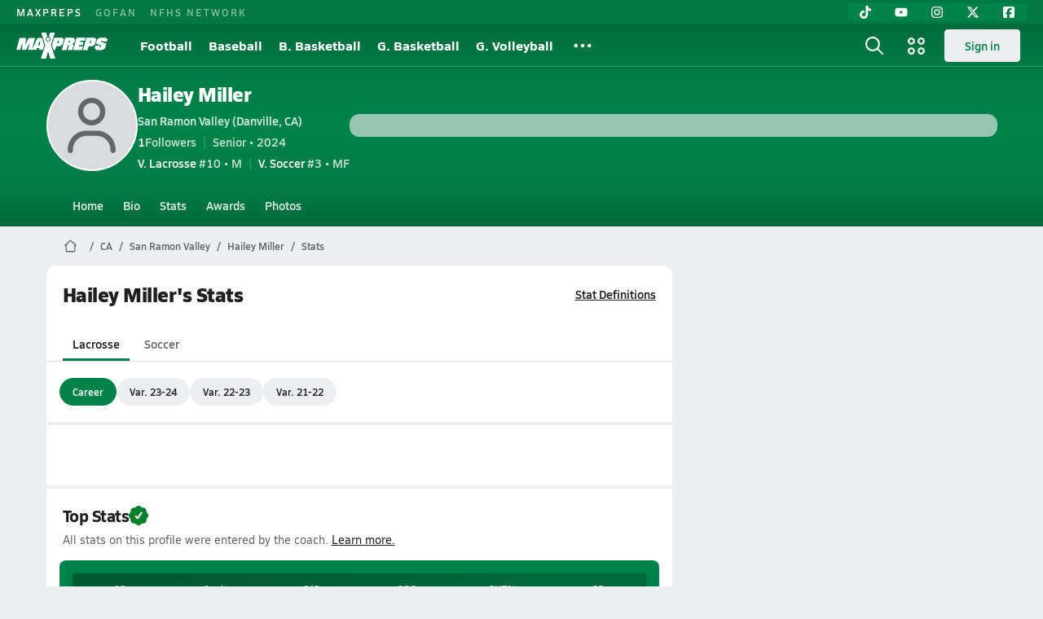

--- FILE ---
content_type: text/javascript
request_url: https://asset.maxpreps.io/_next/static/chunks/pages/careerprofile/stats-742c0676954e1f60.js
body_size: 9340
content:
(self.webpackChunk_N_E=self.webpackChunk_N_E||[]).push([[9025],{10011:(e,t,r)=>{"use strict";r.d(t,{Z:()=>s});let s=function(e){let t,r=!(arguments.length>1)||void 0===arguments[1]||arguments[1];if(!e)return"";let s="".concat(e);if(4!==s.length)return s;let a=s.slice(0,2),i=s.slice(2,4);try{t="".concat(Number.parseInt(i)+1)}catch(e){return s}return"".concat(r?a:"").concat(i,"-").concat(t.padStart(2,"0"))}},19361:(e,t)=>{"use strict";t.mw={prefix:"far",iconName:"minus",icon:[448,512,[8211,8722,10134,"subtract"],"f068","M0 256c0-13.3 10.7-24 24-24l400 0c13.3 0 24 10.7 24 24s-10.7 24-24 24L24 280c-13.3 0-24-10.7-24-24z"]},t.EZ=t.mw},32883:(e,t,r)=>{"use strict";r.d(t,{s:()=>h}),r(91949),r(78546),r(39110);var s=r(98793),a=r(93617),i=r(86959),n=r(43858),l=r(57513);let o=(0,i.TB)(n.Q.pageMetaData.hierarchy,["stats"]),d=(0,i.zN)(o),c={page:l.a.Stats,pageName:"Stats",navId:"Stats",accessibilityMode:s.Q.PublicOnly,userRequirements:a.O.NoRequirements,pageMetaData:{pageType:d,hierarchy:o,targeting:{ptype:d},tracking:"/local/career/gendersport/stats.aspx",hasVideoPlayer:!0},getPageContextDataPoints:()=>void 0},h=(0,i.SV)(c,n.Q);r(98473),r(30527),r(32275),r(38810),r(11179)},45887:(e,t,r)=>{"use strict";r.d(t,{W:()=>a});var s=r(14232);let a=(e,t)=>{let[r,a]=(0,s.useState)(e),i=((e,t)=>{let[r,a]=(0,s.useState)(e);return(0,s.useEffect)(()=>{let r=setTimeout(()=>a(e),t);return()=>clearTimeout(r)},[e,t]),r})(r,t);return(0,s.useEffect)(()=>{let r=setTimeout(()=>a(e),t);return()=>clearTimeout(r)},[e,t]),[i,r,a]}},50193:(e,t,r)=>{(window.__NEXT_P=window.__NEXT_P||[]).push(["/careerprofile/stats",function(){return r(89736)}])},50777:(e,t)=>{"use strict";t.mw={prefix:"far",iconName:"check",icon:[448,512,[10003,10004],"f00c","M438 68.5c10.8 7.7 13.2 22.7 5.5 33.5l-264 368c-4.1 5.7-10.5 9.4-17.5 9.9S148 478 143 473L7 337c-9.4-9.4-9.4-24.6 0-33.9s24.6-9.4 33.9 0L157 419 404.5 74c7.7-10.8 22.7-13.2 33.5-5.5z"]},t.e6=t.mw},53803:(e,t,r)=>{"use strict";r.d(t,{F:()=>f,C:()=>m});var s=r(37876),a=r(53904),i=r(77232);let n=(e,t,r)=>{r&&(e[t]=r)},l=i.I4.div.attrs(e=>{let{$maxHeight:t,$minHeight:r,$height:s,$maxWidth:a,$minWidth:i,$width:l}=e,o={};return n(o,"maxHeight",t),n(o,"minHeight",r),n(o,"height",s),n(o,"maxWidth",a),n(o,"minWidth",i),n(o,"width",l),{style:o}}).withConfig({componentId:"sc-700edb5f-0"})(["overflow:hidden;position:relative;&.horizontal{overflow-x:auto;overflow-y:hidden;}&.vertical{overflow-x:hidden;overflow-y:auto;}&.both{overflow:auto;}"]);var o=r(22546);let d=(e,t)=>"background: linear-gradient(\n    to ".concat(e,",\n    rgba(255, 255, 255, 0) 0%,\n    ").concat(t," 100%\n  );"),c=i.I4.div.withConfig({componentId:"sc-af02f04a-0"})(["pointer-events:none;position:sticky;z-index:1;"," "," "," "," ",";"],e=>{let{$isVisible:t}=e;return t?"":"display:none"},e=>{let{$to:t,$shadowColor:r}=e;return"top"===t&&"\n      height: ".concat(o.i.s100,";\n      top: 0;\n      left: 0;\n      ").concat(d(t,r),"\n    ")},e=>{let{$to:t,$shadowColor:r}=e;return"bottom"===t&&"\n      height: ".concat(o.i.s100,";\n      bottom: 0;\n      left: 0;\n      ").concat(d(t,r),"\n    ")},e=>{let{$to:t,$shadowColor:r,$leftOffset:s=0}=e;return"left"===t&&"\n      width: ".concat(o.i.s100,";\n      height: 100%;\n      position: absolute;\n      top: 0;\n      left: ").concat(s,";\n      ").concat(d(t,r),"\n    ")},e=>{let{$to:t,$shadowColor:r,$rightOffset:s=0}=e;return"right"===t&&"\n      width: ".concat(o.i.s100,";\n      height: 100%;\n      position: absolute;\n      top: 0;\n      right: ").concat(s,";\n      ").concat(d(t,r),"\n    ")}),h=i.I4.div.withConfig({componentId:"sc-8bf9554-0"})(["",";position:relative;"],e=>{let{$maxWidth:t}=e;return t&&"max-width:".concat(t,";")});var u=r(45887),p=r(92059),x=r(14232);let g=(e,t,r,s)=>{var a,i,n,l,o,d,c,h,u,p;switch(e){case"top":if(!t.current||!r.current)return!1;return(null==(a=t.current)?void 0:a.scrollTop)>(null==(i=r.current)?void 0:i.scrollTop)+s;case"bottom":if(!t.current||!r.current)return!1;return(null==(n=t.current)?void 0:n.scrollTop)+(null==(l=t.current)?void 0:l.clientHeight)<(null==(o=r.current)?void 0:o.scrollHeight)-s;case"left":if(!t.current||!r.current)return!1;return(null==(d=t.current)?void 0:d.scrollLeft)>(null==(c=r.current)?void 0:c.scrollLeft)+s;case"right":if(!t.current||!r.current)return!1;return(null==(h=t.current)?void 0:h.scrollLeft)+(null==(u=t.current)?void 0:u.clientWidth)<(null==(p=r.current)?void 0:p.scrollWidth)-s}},m=e=>{let t=null==e?void 0:e.clientWidth;return t?t+"px":"100%"},f=e=>{let{children:t,direction:r="vertical",buffer:i=0,height:n,maxHeight:o,minHeight:d,maxWidth:m,minWidth:f,width:v,rightOffset:b,leftOffset:j,shadowColor:w=a.fs.light}=e,{outerRef:C,innerRef:y,isOverflowing:S}=(e=>{let{direction:t="vertical",buffer:r=0}=e,s=(0,x.useRef)(null),a=(0,x.useRef)(null),i=(0,x.useRef)(null),[n,,l]=(0,u.W)(!1,10),[o,,d]=(0,u.W)(("vertical"===t||"both"===t)&&g("bottom",s,a,r),10),[c,,h]=(0,u.W)(!1,10),[m,,f]=(0,u.W)(("horizontal"===t||"both"===t)&&g("right",s,a,r),10),v=(0,x.useCallback)(()=>{("horizontal"===t||"both"===t)&&(h(g("left",s,a,r)),f(g("right",s,a,r))),("vertical"===t||"both"===t)&&(l(g("top",s,a,r)),d(g("bottom",s,a,r)))},[t,r,h,f,l,d]);return(0,x.useEffect)(()=>()=>{i.current&&cancelAnimationFrame(i.current)},[]),(0,x.useEffect)(()=>{s.current&&v()},[v]),(0,p.M)("scroll",()=>{i.current&&cancelAnimationFrame(i.current),i.current=requestAnimationFrame(v)},s,{passive:!0}),{isOverflowing:{top:n,bottom:o,left:c,right:m},outerRef:s,innerRef:a}})({direction:r,buffer:i});return(0,s.jsxs)(h,{$maxWidth:m,children:[(0,s.jsxs)(l,{ref:C,$maxHeight:o,$minHeight:d,$height:n,$maxWidth:m,$minWidth:f,$width:v,className:r,children:[("vertical"===r||"both"===r)&&(0,s.jsx)(c,{$to:"top",$isVisible:S.top,$shadowColor:w}),(0,s.jsx)("div",{ref:y,children:t}),("vertical"===r||"both"===r)&&(0,s.jsx)(c,{$to:"bottom",$isVisible:S.bottom,$shadowColor:w})]}),("horizontal"===r||"both"===r)&&(0,s.jsx)(c,{$to:"right",$isVisible:S.right,$shadowColor:w,$rightOffset:b}),("horizontal"===r||"both"===r)&&(0,s.jsx)(c,{$to:"left",$isVisible:S.left,$shadowColor:w,$leftOffset:j})]})}},66305:(e,t,r)=>{"use strict";r.d(t,{GB:()=>l,ph:()=>o,s3:()=>d,te:()=>u});var s=r(37876),a=r(53803),i=r(14232),n=r(77232);let l=()=>(0,i.useRef)(null),o="sticky-left",d="sticky-right",c=n.Ay.div.withConfig({componentId:"sc-9156e9e4-0"})([".","{position:sticky;left:0;z-index:1;}.","{position:sticky;right:0;z-index:1;}"],o,d),h=e=>{var t;return(null==e?void 0:e.current)?"".concat(null!=(t=e.current.clientWidth)?t:0,"px"):void 0},u=e=>{let{leftStickyRef:t,rightStickyRef:r,children:i}=e;return(0,s.jsx)(a.F,{direction:"horizontal",rightOffset:h(r),leftOffset:h(t),buffer:2,children:(0,s.jsx)(c,{children:i})})}},67615:(e,t,r)=>{"use strict";r.d(t,{i:()=>p});var s,a,i=r(37876),n=r(63446),l=r(29868),o=r(14092),d=r(53904),c=r(56557),h=r.n(c);r(14232);let u=r(77232).I4.div.withConfig({componentId:"sc-dca355a6-0"})(["color:",";padding:12px 20px 0 20px;text-align:center;"," ","{padding-top:16px;","}.emphasize{font-weight:700;}"],d.dA.text.tertiary,null==(s=o.Pg.get(o.KQ.detail_75_reg))?void 0:s.css,l.Wi.Tablet,null==(a=o.Pg.get(o.KQ.detail_90_reg))?void 0:a.css),p=e=>{let{lastUpdated:t,isUTC:r,prefix:s}=e,a=(0,n.Ey)(t,n.ow.long,n.Hg.standard);if(!a)return null;let l=r?h()(t).toISOString():"";return(0,i.jsxs)(u,{children:["".concat(s," last updated on "),(0,i.jsx)("time",{dateTime:l,children:a}),r?" (GMT)":""]})}},81818:(e,t,r)=>{"use strict";r.d(t,{U:()=>a});var s=r(1249);let a=async(e,t)=>(0,s.J8)("gatewayweb/react/schedule-calculated/v1?teamId=".concat(e,"&sportSeasonid=").concat(t))},89736:(e,t,r)=>{"use strict";r.r(t),r.d(t,{__N_SSP:()=>eL,default:()=>eW});var s,a,i,n,l,o,d,c,h,u,p,x=r(37876),g=r(9337),m=r(1846),f=r(23506),v=r(93637),b=r(14092),j=r(35217),w=r(11191),C=r(93444),y=r(29868),S=r(22546),N=r(53904),I=r(14232),A=r(77232),k=r(27);let _=A.I4.div.withConfig({componentId:"sc-eea9b64-0"})(["display:flex;align-items:center;justify-content:center;gap:",";"],S.i.s150),T=A.I4.div.withConfig({componentId:"sc-eea9b64-1"})(["display:flex;align-items:center;color:",";.swatch{height:12px;width:12px;border-radius:100%;background-color:",";}.label{margin-left:",";white-space:nowrap;&.active{font-weight:bold;}}&:first-child{color:",";}"],N.dA.text.secondary,e=>e.$color,S.i.s50,N.dA.text.primary),D=e=>{let{categories:t}=e;return(0,x.jsx)(_,{className:b.KQ.detail_90_reg,children:t.map(e=>(0,x.jsxs)(T,{$color:e.color,children:[(0,x.jsx)("div",{className:"swatch"}),(0,x.jsx)("div",{className:"label ".concat(e.isActive?"active":""),children:e.label})]},e.label))})},$=A.I4.div.withConfig({componentId:"sc-f3189816-0"})([".stats-wrapper{display:flex;justify-content:space-around;.stat{width:100%;display:flex;flex-direction:column;align-items:center;"," .val-container{text-align:center;color:",";.val:first-child{font-weight:bold;color:",";}}.label{margin-top:4px;text-align:center;}.bars{width:100%;height:88px;margin-top:",";display:flex;justify-content:center;align-items:flex-end;gap:",";border-bottom:1px solid ",";overflow:hidden;.bar{height:100%;display:flex;align-items:flex-end;}}}}"],null==(s=b.Pg.get(b.KQ.detail_90_reg))?void 0:s.css,N.dA.text.secondary,N.dA.text.primary,S.i.s50,S.i.s25,N.dA.surface.border),P=A.I4.div.withConfig({componentId:"sc-f3189816-1"})(["width:8px;","{width:12px;}border-radius:6px 6px 0 0;height:","%;background-color:",";animation:slideIn 2s forwards;@keyframes slideIn{0%{transform:translateY(100%);}100%{transform:translateY(0);}}&.shadow{position:relative;right:8px;}"],y.Wi.Desktop,e=>100*e.$percentage,e=>e.$color),L=e=>{let{categories:t,data:r}=e;return(0,x.jsx)($,{children:(0,x.jsx)("div",{className:"stats-wrapper",children:r.map(e=>{var r;let s=e.values.map(e=>Number.parseFloat(e)),a=Math.max(...s);return(0,x.jsxs)("div",{className:"stat",children:[(0,x.jsx)("div",{className:"val-container",children:e.values.map((e,t)=>(0,x.jsx)("div",{className:"val",children:e},t))}),(0,x.jsx)("div",{className:"bars",children:s.map((e,r)=>(0,x.jsx)(P,{$percentage:e/a,$color:t[r].color},r))}),(0,x.jsx)("div",{className:"label",children:e.label})]},e.label+(null==(r=e.values)?void 0:r[0]))})})})};var W=r(76990),E=r(21027);let F=e=>{let{stats:t,firstName:r}=e,s=(0,A.DP)(),a=(0,W.al)();if(!(null==t?void 0:t.length))return null;let i={categories:[{isActive:!0,label:r,color:s.school.primary},{label:a?"Nat. Avg.":"National Average",color:N.dA.text.disabled}],data:t.map(e=>({label:e.header,values:[e.value,e.nationalValue]}))};return(0,x.jsx)(E.a,{title:"Top Stats",isBottomDividerVisible:!0,headerTopRight:(0,x.jsx)(D,{categories:i.categories}),children:(0,x.jsx)(L,{...i})})};var Q=r(66305),R=r(15856),V=r(9919);let Y=e=>{let{isAscending:t,isCurrentSortedHeader:r}=e;return(0,x.jsx)(x.Fragment,{children:r&&(0,x.jsx)(R.Z,{icon:V.w2,color:N.dA.text.secondary,size:9,rotation:t?180:void 0,$margin:"4px 0 0"})})},H=A.I4.div.withConfig({componentId:"sc-bcf78ef4-0"})(["isolation:isolate;.scroll-bar-thin{","{overflow-x:auto;::-webkit-scrollbar{height:",";}::-webkit-scrollbar-thumb{background-color:",";border-radius:",";}}}table{th,tr,td,thead,tbody,tfoot,button{background-clip:padding-box;}width:100%;text-align:left;background-color:",";}thead,tfoot{color:",";",";th,td{background-color:",";white-space:nowrap;padding:"," ",";}button{",";color:",";background:inherit;border:none;padding:0;cursor:pointer;text-align:left;white-space:nowrap;}}.last-child-w-full{td:last-child,th:last-child{width:100%;}td:last-child::after,th:last-child::after{content:'';padding-right:",";}}tbody{text-transform:none;",";line-height:1;td{background-color:",";white-space:nowrap;padding:"," ",";}}.border-top-bottom{border-top:"," 1px solid;border-bottom:"," 1px solid;","{border-top:"," 0.5px solid;border-bottom:"," 0.5px solid;}}.sticky-left{&::after{content:'';position:absolute;top:0;right:0;height:100%;border-right:1px solid ",";}}.subgroup-title{",";padding:"," "," ",";}.table-wrapper{position:relative;display:inline-flex;width:100%;overflow-x:auto;}"],y.Wi.Tablet,S.i.s50,e=>{let{theme:t}=e;return t.text.disabled},S.i.s200,e=>{let{theme:t}=e;return t.surface.primary},e=>{let{theme:t}=e;return t.text.secondary},null==(a=b.Pg.get(b.KQ.heading_90_semibold))?void 0:a.css,e=>{let{theme:t}=e;return t.surface.tertiary},S.i.s125,S.i.s100,null==(i=b.Pg.get(b.KQ.heading_90_semibold))?void 0:i.css,e=>{let{theme:t}=e;return t.text.secondary},S.i.s200,null==(n=b.Pg.get(b.KQ.detail_90_reg))?void 0:n.css,e=>{let{theme:t}=e;return t.surface.primary},S.i.s75,S.i.s100,e=>{let{theme:t}=e;return t.surface.border},e=>{let{theme:t}=e;return t.surface.border},y.Wi.Desktop,e=>{let{theme:t}=e;return t.surface.border},e=>{let{theme:t}=e;return t.surface.border},e=>{let{theme:t}=e;return t.surface.border},null==(l=b.Pg.get(b.KQ.heading_100_bold))?void 0:l.css,S.i.s150,S.i.s125,S.i.s100),K=(0,A.I4)(H).withConfig({componentId:"sc-cab01667-0"})([".text-color-secondary{color:",";}.result{font-weight:bold;}[data-result='W']{color:",";}[data-result='L']{color:",";}"],e=>{let{theme:t}=e;return t.text.secondary},e=>{let{theme:t}=e;return t.text.positive},e=>{let{theme:t}=e;return t.text.negative}),z=e=>{let{tableData:t,isExpandedNamesActive:r}=e,s=(0,Q.GB)(),{isCurrentSortedHeader:a,headers:i,name:n,sortByDate:l,sortByDynamicHeader:o,sortByOpponent:d,sortByResult:c,stats:h,totalStats:u}=(e=>{let{name:t,...r}=e,s=r.stats[0].stats.map(e=>e.header),[{stats:a,totalStats:i},n]=(0,I.useState)({...r}),[l,o]=(0,I.useState)({header:"Date",direction:"DESC"}),d=(0,I.useCallback)(e=>e!==l.header?"ASC":"ASC"===l.direction?"DESC":"ASC",[l]);return{name:t,headers:s,stats:a,totalStats:i,sortByDate:()=>{let e=d("Date"),t=[...r.stats].sort((t,r)=>"ASC"===e?Date.parse(t.stamp)-Date.parse(r.stamp):Date.parse(r.stamp)-Date.parse(t.stamp));o({header:"Date",direction:e}),n({stats:t,totalStats:i})},sortByResult:()=>{let e=d("Result"),t=[...r.stats].sort((t,r)=>{let s=t.result,a=r.result,i=t.score.split("-")[0],n=r.score.split("-")[0];return"W"===s&&"W"===a||"L"===s&&"L"===a?"DESC"===e?parseInt(i)-parseInt(n):parseInt(n)-parseInt(i):"W"===s&&"L"===a||"W"===s&&"T"===a?"ASC"===e?-1:1:"L"===s&&"W"===a||"L"===s&&"T"===a||"T"===s&&"W"===a?"ASC"===e?1:-1:"T"===s&&"L"===a?"ASC"===e?-1:1:0});o({header:"Result",direction:e}),n({stats:t,totalStats:i})},sortByOpponent:()=>{let e=d("Opponent"),t=[...r.stats].sort((t,r)=>{let s=t.opponent,a=r.opponent;return"ASC"===e?s.localeCompare(a):a.localeCompare(s)});o({header:"Opponent",direction:e}),n({stats:t,totalStats:i})},sortByDynamicHeader:e=>{let t=d(e),a=s.findIndex(t=>t===e),l=[...r.stats].sort((e,r)=>{let s=e.stats[a],i=r.stats[a];return"ASC"===t?parseFloat(s.value)-parseFloat(i.value):parseFloat(i.value)-parseFloat(s.value)});o({header:e,direction:t}),n({stats:l,totalStats:i})},isCurrentSortedHeader:e=>l.header===e,isAscending:"ASC"===l.direction}})(t);return(0,I.useEffect)(()=>{l()},[]),(0,x.jsxs)(K,{children:[n&&(0,x.jsx)("h2",{className:"subgroup-title",children:n}),(0,x.jsx)(Q.te,{leftStickyRef:s,children:(0,x.jsx)("div",{className:"table-wrapper scroll-bar-thin",children:(0,x.jsxs)("table",{children:[(0,x.jsx)("thead",{className:"border-top-bottom",children:(0,x.jsxs)("tr",{children:[(0,x.jsx)("th",{children:(0,x.jsxs)("button",{onClick:l,title:"sort by date",children:["Date ",(0,x.jsx)(Y,{isAscending:!0,isCurrentSortedHeader:a("Date")})]})}),(0,x.jsx)("th",{children:(0,x.jsxs)("button",{onClick:c,title:"sort by result",children:["Result ",(0,x.jsx)(Y,{isAscending:!0,isCurrentSortedHeader:a("Result")})]})}),(0,x.jsx)("th",{className:"border-right sticky-left",ref:s,children:(0,x.jsxs)("button",{onClick:d,title:"sort by opponent",children:["Opponent ",(0,x.jsx)(Y,{isAscending:!0,isCurrentSortedHeader:a("Opponent")})]})}),i.map(e=>(0,x.jsx)("th",{children:(0,x.jsxs)("button",{onClick:()=>o(e),title:"sort by ".concat(e),children:["".concat(e," "),(0,x.jsx)(Y,{isAscending:!0,isCurrentSortedHeader:a(e)})]})},e))]})}),(0,x.jsx)("tbody",{children:h.map(e=>{var t,s;return(0,x.jsxs)("tr",{className:"border-right",children:[(0,x.jsx)("td",{className:"text-color-secondary",children:e.date}),(0,x.jsxs)("td",{className:b.KQ.action_90_semibold,children:[(0,x.jsx)("span",{className:"result","data-result":e.result,children:"".concat(e.result," ")}),(0,x.jsx)(v.v,{href:e.contestUrl,$hoverUnderline:!0,children:e.score})]}),(0,x.jsx)("td",{className:Q.ph,children:(0,x.jsx)(v.v,{href:e.opponentUrl,className:b.KQ.action_90_semibold,$hoverUnderline:!0,children:(null!=(s=null==(t=e.opponentSchoolName)?void 0:t.length)?s:0)<=C.zq||r?e.opponentSchoolName:e.opponent})}),e.stats.map(e=>(0,x.jsx)("td",{children:e.value||0},e.field))]},e.stamp+e.contestUrl)})}),(0,x.jsx)("tfoot",{className:"border-top-bottom border-right",children:(0,x.jsxs)("tr",{children:[(0,x.jsx)("td",{colSpan:2,children:"Season Total"}),(0,x.jsx)("td",{className:Q.ph}),u.stats.map(e=>(0,x.jsx)("td",{children:e.value||0},"".concat(n,"-").concat(e.field)))]})})]})})})]})},M=e=>{var t;let{isExpandedNamesActive:r}=e,{statData:s}=(0,C.Yt)();return void 0===(null==s||null==(t=s[0].stats)?void 0:t[0].contestUrl)?null:(0,x.jsx)(x.Fragment,{children:null==s?void 0:s.map(e=>(0,x.jsx)(z,{isExpandedNamesActive:r,tableData:e},(e=>e?e.stats.flatMap(e=>e.stats.flatMap(e=>e.name)).join(","):"no key")(e)))})};var O=r(10011),U=r(66807),B=r(15246),G=r(25333);let Z=A.I4.div.withConfig({componentId:"sc-839aff71-0"})(["padding:"," "," ",";","{padding-top:0;.top.card-padding-x{padding:0;}.sub-title{padding:0;}}"],S.i.s100,S.i.s125,S.i.s50,U.X),q=A.I4.div.withConfig({componentId:"sc-839aff71-1"})(["margin-bottom:",";"],S.i.s25),J=e=>{let{isExpandedNamesActive:t,setIsExpandedNamesActive:r,hasVerifiedStats:s}=e,{currentSeasonPill:a,isExpandSchoolNamesOptionVisible:i,statData:n}=(0,C.Yt)(),{teamLevel:l,year:o}=a;if(!(null==n?void 0:n.length))return null;let d=(0,G.c)(s?"all-verified":!1===s?"all-unverified":void 0),c=(0,x.jsxs)("label",{children:[(0,x.jsx)(B.S,{parentHandlesLabel:!0,checked:t,onChange:e=>r(e.target.checked)}),"Expand School Names"]});return(0,x.jsxs)(Z,{children:[(0,x.jsx)(q,{className:b.KQ.heading_90_semibold,children:"".concat(l," ").concat((0,O.Z)(o))}),(0,x.jsx)(j.a,{title:"Game Stats",subTitle:d.subTitle,badge:d.badge,headerTopRight:i?c:void 0,isDividerVisible:!1,as:"h2"})]})};var X=r(72954);let ee=()=>{let{statGroupTabs:e,setDataToDisplay:t,currentTab:r}=(0,C.Yt)();return(0,x.jsx)(X.f,{tabs:e.map(e=>({text:e,as:"button",isActive:r===e})),onChange:e=>t(e.text)})};var et=r(17121);let er=A.I4.div.withConfig({componentId:"sc-fcaaf3ef-0"})([".wrapper{padding:"," "," ",";}.box{background-color:",";border-radius:8px;padding:",";display:flex;&:not(:last-child){margin-bottom:",";}.left{color:",";margin-right:",";padding-right:",";border-right:1px solid ",";.val{",";}.stat{",";}}.right{width:100%;.rank{",";}.name{text-decoration:underline;",";}}}"],S.i.s100,S.i.s125,S.i.s50,N.dA.surface.tertiary,S.i.s75,S.i.s100,N.dA.text.tertiary,S.i.s100,S.i.s100,N.dA.surface.border,null==(o=b.Pg.get(b.KQ.heading_90_bold))?void 0:o.css,null==(d=b.Pg.get(b.KQ.detail_75_reg))?void 0:d.css,null==(c=b.Pg.get(b.KQ.heading_90_bold))?void 0:c.css,null==(h=b.Pg.get(b.KQ.action_75_semibold))?void 0:h.css),es=e=>{let{careerTopPerformerData:t}=e,{text:r,linkedPageUrl:s,stats:a}=t;if(!(null==a?void 0:a.length))return null;let i=a.slice(0,3);return(0,x.jsx)(E.a,{title:"Stat Leader Rankings",subTitle:r,isContentPadded:!1,children:(0,x.jsxs)(er,{children:[(0,x.jsx)("div",{className:"wrapper",children:i.map(e=>{let{url:t,rankContext:r,rankContextName:s,rankValue:a,statName:i,statValue:n}=e;return(0,x.jsxs)("div",{className:"box",children:[(0,x.jsxs)("div",{className:"left",children:[(0,x.jsx)("div",{className:"val",children:n}),(0,x.jsx)("div",{className:"stat",children:i})]}),(0,x.jsxs)(v.v,{href:t,className:"right",children:[(0,x.jsxs)("div",{className:"rank",children:["#",a]}),(0,x.jsx)("div",{className:"name",children:s})]})]},r+i)})}),(0,x.jsx)(v.v,{href:s,visualComponent:et.YP,children:"Full Stat Rankings"})]})})},ea=A.I4.div.withConfig({componentId:"sc-7ae8f977-0"})(["","{","}"],y.Wi.Desktop,e=>e.$isSplit?"\n        background-color: ".concat(N.dA.surface.secondary,";\n        display: grid;\n        grid-template-columns: 1fr 1fr;\n        gap: ").concat(S.i.s25,";\n      "):""),ei=()=>{var e,t,r;let[s,a]=(0,I.useState)(!1),{featuredStatsHeaderData:i,careerCanonicalUrl:n,firstName:l,careerTopPerformerData:o,careerGameLogs:d}=(0,C.Yt)(),c=null!=(t=(null==d?void 0:d.hasVerifiedStats)&&(null==i?void 0:i.hasVerifiedStats))&&t,{stats:h}=i,u=(null!=(r=null==o||null==(e=o.stats)?void 0:e.length)?r:0)>0;return(0,x.jsxs)(x.Fragment,{children:[(0,x.jsxs)(ea,{$isSplit:!!u&&c,children:[u&&o&&c&&(0,x.jsx)(es,{careerTopPerformerData:o}),(0,x.jsx)(E.a,{title:"Season Info",children:(0,x.jsx)(k.C,{seasonData:i,seasonIndex:0,careerCanonicalUrl:n,isCompact:!0})})]}),c&&(0,x.jsx)(F,{stats:h,firstName:l}),(0,x.jsx)(J,{isExpandedNamesActive:s,setIsExpandedNamesActive:a,hasVerifiedStats:c}),(0,x.jsx)(ee,{}),(0,x.jsx)(M,{isExpandedNamesActive:s})]})},en=A.I4.div.withConfig({componentId:"sc-3059934f-0"})(["padding:",";background-color:",";border-radius:8px;.grid{background-color:rgba(0,0,0,0.2);position:relative;z-index:2;box-shadow:0px 4px 9px rgba(51,0,9,0.15);display:grid;grid-template-columns:repeat(",",1fr);}.stat{display:flex;align-items:center;justify-content:center;gap:",";flex-direction:column;padding:"," 0;.name{"," color:rgba(255,255,255,0.75);}.value{"," color:",";}}.gradient{border-radius:8px;position:absolute;top:0;left:0;right:0;bottom:0;z-index:1;background:linear-gradient( 157.45deg,rgba(0,0,0,0.15) 13.88%,rgba(0,0,0,0) 70.61% );}.border{position:absolute;background-color:rgba(255,255,255,0.2);&.x{top:50%;width:85%;height:1px;left:50%;transform:translate(-50%,-50%);}&.y{top:50%;height:50%;width:1px;&.left{left:33%;transform:translate(-33%,-50%);}&.right{right:33%;transform:translate(33%,-50%);}}}"],S.i.s100,e=>e.theme.school.primary,e=>e.$numCols,S.i.s25,S.i.s75,null==(u=b.Pg.get(b.KQ.detail_75_reg))?void 0:u.css,null==(p=b.Pg.get(b.KQ.heading_90_bold))?void 0:p.css,N.uL),el=e=>{let{stats:t}=e,r=(0,W.al)();return(0,x.jsx)(en,{$numCols:r?Math.min(t.length,3):t.length,children:(0,x.jsxs)("div",{className:"grid",children:[t.map(e=>(0,x.jsxs)("div",{className:"stat",children:[(0,x.jsx)("div",{className:"name",children:e.header}),(0,x.jsx)("div",{className:"value",children:e.value})]},e.name)),(0,x.jsx)("div",{className:"gradient"}),r&&t.length>3&&(0,x.jsxs)(x.Fragment,{children:[(0,x.jsx)("div",{className:"border y left"}),(0,x.jsx)("div",{className:"border y right"}),(0,x.jsx)("div",{className:"border x"})]})]})})};var eo=r(48927);let ed=function(e){let t=arguments.length>1&&void 0!==arguments[1]?arguments[1]:"ASC";return e.sort((e,r)=>{let s=parseInt(e.year.replace("-","")),a=parseInt(r.year.replace("-","")),i="ASC"===t?1:-1,n=(s-a)*i;return 0!==n?n:"Varsity"===e.teamLevel?i:"Varsity"===r.teamLevel?-i:"JV"===e.teamLevel?i:"JV"===r.teamLevel?-i:0})},ec=A.I4.div.withConfig({componentId:"sc-daf7460-0"})(["display:inline-flex;align-items:center;gap:",";"],S.i.s50),eh=e=>{let{tableData:t,hasMixedVerificationState:r=!1}=e,{sortByYear:s,sortByDynamicHeader:a,headers:i,isAscending:n,isCurrentSortedHeader:l,stats:o,name:d,totalStats:c}=(e=>{let{name:t,...r}=e,s=(0,I.useMemo)(()=>r.stats[0].stats.map(e=>e.header),[r.stats]),[{stats:a,totalStats:i},n]=(0,I.useState)({...r}),[l,o]=(0,I.useState)({header:"Year",direction:"ASC"}),d=e=>e!==l.header?"ASC":"ASC"===l.direction?"DESC":"ASC";return{name:t,headers:s,stats:a,totalStats:i,sortByYear:()=>{let e=d("Year"),t=ed(r.stats,e);o({header:"Year",direction:e}),n(e=>({...e,stats:t,totalStats:i}))},sortByDynamicHeader:e=>{let t=d(e),a=s.findIndex(t=>t===e),l=[...r.stats].sort((e,r)=>{let s=e.stats[a],i=r.stats[a];return"ASC"===t?parseFloat(s.value)-parseFloat(i.value):parseFloat(i.value)-parseFloat(s.value)});o({header:e,direction:t}),n(e=>({...e,stats:l,totalStats:i}))},isCurrentSortedHeader:e=>l.header===e,isAscending:"ASC"===l.direction}})(t),h=(0,Q.GB)(),[u,p,g]=(0,I.useMemo)(()=>{var e,t,r;let s=[],d=Math.max(i.length,c.stats.length,null!=(t=null==o||null==(e=o[0])?void 0:e.stats.length)?t:0),h=[],u=[];for(let e=0;e<d;e++){let t=i[e],s=null==c||null==(r=c.stats)?void 0:r[e],o=t||(null==s?void 0:s.value)+(null==s?void 0:s.header)||"mc-".concat(e);u.push((0,x.jsx)("th",{children:(0,x.jsxs)("button",{onClick:()=>a(t),title:"sort by "+t,type:"button",children:["".concat(t," "),(0,x.jsx)(Y,{isAscending:n,isCurrentSortedHeader:l(t)})]},o)})),h.push((0,x.jsx)("th",{children:(null==s?void 0:s.value)||0},o))}return o.forEach(e=>{let t=[];for(let r=0;r<d;r++){let s=e.stats[r],a=s?s.value+s.header+r:"mc-".concat(r),i=(null==s?void 0:s.value)||0;t.push((0,x.jsx)("td",{children:i},a))}s.push(t)}),[u,s,h]},[i,n,l,a,o,c.stats]);return(0,x.jsx)(Q.te,{leftStickyRef:h,children:(0,x.jsxs)(H,{children:[d&&(0,x.jsx)("h2",{className:"subgroup-title",children:d}),(0,x.jsx)("div",{className:"table-wrapper scroll-bar-thin",children:(0,x.jsxs)("table",{children:[(0,x.jsx)("thead",{className:"border-top-bottom",children:(0,x.jsxs)("tr",{children:[(0,x.jsx)("th",{children:"GD"}),(0,x.jsx)("th",{children:"Team"}),(0,x.jsx)("th",{className:Q.ph,ref:h,children:(0,x.jsxs)("button",{onClick:s,children:["Year ",(0,x.jsx)(Y,{isAscending:!0,isCurrentSortedHeader:l("Year")})]})}),u]})}),(0,x.jsx)("tbody",{children:o.map((e,t)=>(0,x.jsxs)("tr",{children:[(0,x.jsx)("td",{children:e.classYear}),(0,x.jsx)("td",{children:e.team}),(0,x.jsx)("td",{className:Q.ph,children:(0,x.jsxs)(ec,{children:[(0,x.jsx)("strong",{children:e.year}),r&&e.hasVerifiedStats&&(0,x.jsx)(R.Z,{icon:eo.Zs,size:14,color:N.dA.text.positive})]})}),p[t]]},e.classYear+e.team+e.teamLevel))}),(0,x.jsx)("tfoot",{className:"border-top-bottom",children:(0,x.jsxs)("tr",{children:[(0,x.jsx)("th",{colSpan:2,children:"Varsity Total"}),(0,x.jsx)("th",{className:Q.ph}),g]})})]})})]})})},eu=e=>{let{verificationState:t}=e,{statData:r}=(0,C.Yt)(),s="mixed"===t;return(0,x.jsx)(x.Fragment,{children:null==r?void 0:r.map(e=>(0,x.jsx)(eh,{hasMixedVerificationState:s,tableData:e},e.stats.flatMap(e=>e.stats.flatMap(e=>e.name)).join(",")))})},ep=()=>{let{statGroupTabs:e,setDataToDisplay:t,currentTab:r}=(0,C.Yt)();return(0,x.jsx)(X.f,{tabs:e.map(e=>({text:e,as:"button",isActive:r===e})),onChange:e=>t(e.text)})},ex=e=>{let{verificationState:t}=e,{featuredStatsHeaderData:{stats:r}}=(0,C.Yt)();return(0,x.jsxs)(x.Fragment,{children:[(null!=r?r:[]).length>0&&(0,x.jsx)(E.a,{title:"Top Stats",isBottomDividerVisible:!0,verificationState:t,children:(0,x.jsx)(el,{stats:r})}),(0,x.jsx)(ep,{}),(0,x.jsx)(eu,{verificationState:t})]})},eg=e=>{let{verificationState:t}=e,{pillMode:r}=(0,C.Yt)();return r===C.vP.Career?(0,x.jsx)(ex,{verificationState:t}):(0,x.jsx)(ei,{})};var em=r(67615),ef=r(76055);let ev=A.I4.div.withConfig({componentId:"sc-c7396489-0"})(["padding-top:",";padding-bottom:",";text-align:center;span{color:",";}"],S.i.s200,S.i.s150,e=>{let{theme:t}=e;return t.text.tertiary}),eb=e=>{let{sharedLinks:t}=e,{lastUpdated:r}=(0,C.Yt)(),s=[];for(let e of t)"print"!==e.displayText.toLocaleLowerCase()&&s.push({text:e.displayText,as:"a",asOptions:{href:e.canonicalUrl}});return(0,x.jsxs)(ev,{children:[r&&(0,x.jsx)(em.i,{isUTC:!0,lastUpdated:r,prefix:"Stats"}),(0,x.jsx)(ef.a,{links:s})]})};var ej=r(72268),ew=r(16877),eC=r(53749);let ey=A.I4.div.withConfig({componentId:"sc-d1328ed6-0"})(["padding:"," ",";border-bottom:4px solid ",";margin-bottom:",";"],S.i.s125,S.i.s100,N.dA.surface.secondary,S.i.s100),eS=()=>{let{seasonPills:e,currentSeasonPill:t,pillMode:r}=(0,C.Yt)(),s=["Career",...e],a=r===C.vP.Career?0:e.findIndex(e=>(null==t?void 0:t.sportSeasonId)===e.sportSeasonId)+1;return(0,x.jsx)(ey,{children:(0,x.jsx)(X.f,{tabs:s.map((e,t)=>({text:"string"==typeof e?e:(0,eC.T)(e),as:"button",isActive:a===t})),onChange:e=>{let t=s[e.index],r=new URL(window.location.href);"Career"===t?r.searchParams.delete("sportSeasonId"):r.searchParams.set("sportSeasonId",t.sportSeasonId),(0,ej.U)(r.toString(),void 0,void 0)},visualComponent:ew.A})})},eN=A.I4.div.withConfig({componentId:"sc-29c7aa37-0"})(["padding:"," 0 0;"],S.i.s75),eI=e=>{let{sportTabs:t,currentSportTab:r}=e;return(0,x.jsx)(eN,{children:(0,x.jsx)(X.f,{tabs:t.map(e=>{var t,s;let{sport:a,canonicalUrl:i}=e;return{text:a,as:"a",isActive:(null==r?void 0:r.sport)===a||(null==(s=window)||null==(t=s.location)?void 0:t.href)===i.split("?")[0],asOptions:{href:i}}})})})},eA=e=>{var t;let{statsCardProps:r,athleteName:s}=e,a=r.sportTabs.length>1;return(0,x.jsx)(C.KU,{data:r,children:(0,x.jsxs)(w.e,{children:[(0,x.jsx)(j.a,{as:"h1",title:a?"".concat(s,"'s Stats"):r.sportTabs[0].sport+" Stats",isDividerVisible:!1,headerTopRight:(0,x.jsx)(v.v,{href:null==(t=r.currentSportTab)?void 0:t.statDefinitionsUrl,className:b.KQ.action_90_semibold,$underline:!0,children:"Stat Definitions"})}),a&&(0,x.jsx)(eI,{currentSportTab:r.currentSportTab,sportTabs:r.sportTabs}),(0,x.jsx)(eS,{}),(0,x.jsx)(f.B,{}),(0,x.jsx)(eg,{verificationState:r.verificationState}),(0,x.jsx)(eb,{sharedLinks:r.sharedLinks})]})})};var ek=r(3897),e_=r(50175);let eT=e=>{var t;let{careerContext:r}=e,{careerPlayerData:s,recentSchool:a,recentSportSeason:i}=r;return(0,x.jsxs)(x.Fragment,{children:[(0,x.jsx)(e_.J,{careerId:null==s?void 0:s.careerId,careerName:null!=(t=null==s?void 0:s.firstName)?t:null==s?void 0:s.lastName,teamId:null==a?void 0:a.schoolId,sport:null==i?void 0:i.sport,ssid:null==i?void 0:i.sportSeasonId,allSeasonId:null==i?void 0:i.allSeasonId,careerCanonicalUrl:null==s?void 0:s.careerCanonicalUrl}),(0,x.jsx)(ek.U,{})]})},eD=e=>{let{pageConfig:t,statsCardProps:r,careerContext:s,athleteName:a}=e;return(0,x.jsx)(m.I,{pageConfig:t,careerContext:s,childrenRightRailDesktopOnly:(0,x.jsx)(eT,{careerContext:s}),ncsaModuleLocation:"career stats",children:(0,x.jsx)(eA,{statsCardProps:r,athleteName:a})})};var e$=r(32883);let eP=e=>(0,x.jsx)(g.A,{...e,pageConfig:e$.s,children:(0,x.jsx)(eD,{...e,pageConfig:e$.s})});eP.pageConfig=e$.s;var eL=!0;let eW=eP}},e=>{e.O(0,[1460,1061,7914,36,4145,5619,5436,1767,4667,4440,9313,1397,7550,4979,8309,9344,2362,636,6593,8792],()=>e(e.s=50193)),_N_E=e.O()}]);